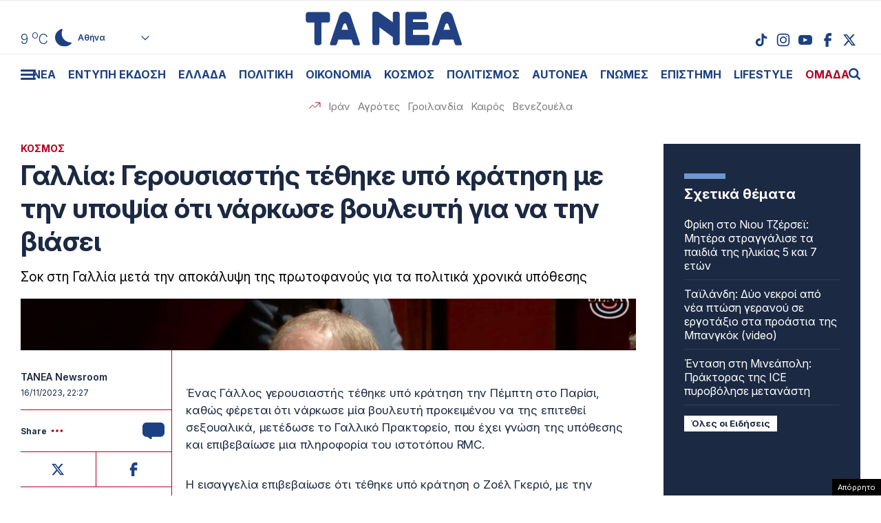

--- FILE ---
content_type: text/html; charset=UTF-8
request_url: https://www.tanea.gr/wp-content/themes/whsk_taneagr/weather_api.php
body_size: 453
content:
{"time":"202601150634","exp_time":"202601150934","cities":[{"cityName":"\u0391\u03b8\u03ae\u03bd\u03b1","cityCode":"Athens,GR","cityslug":"athensgr"},{"cityName":"\u0398\u03b5\u03c3\u03c3\u03b1\u03bb\u03bf\u03bd\u03af\u03ba\u03b7","cityCode":"Thessaloniki,GR","cityslug":"thessalonikigr"},{"cityName":"\u03a0\u03ac\u03c4\u03c1\u03b1","cityCode":"P\u00e1trai,GR","cityslug":"patragr"},{"cityName":"\u03a3\u03c0\u03ac\u03c1\u03c4\u03b7","cityCode":"Sparti,GR","cityslug":"spartigr"},{"cityName":"\u0399\u03c9\u03ac\u03bd\u03bd\u03b9\u03bd\u03b1","cityCode":"Ioannina,GR","cityslug":"ioanninagr"},{"cityName":"\u0397\u03c1\u03ac\u03ba\u03bb\u03b5\u03b9\u03bf","cityCode":"Heraklion,GR","cityslug":"herakliongr"},{"cityName":"\u039b\u03ac\u03c1\u03b9\u03c3\u03b1","cityCode":"Larissa,GR","cityslug":"larissagr"},{"cityName":"\u0392\u03cc\u03bb\u03bf\u03c2","cityCode":"Volos,GR","cityslug":"volosgr"},{"cityName":"\u039a\u03b1\u03b2\u03ac\u03bb\u03b1","cityCode":"Kavala,GR","cityslug":"kavalagr"},{"cityName":"\u0391\u03bb\u03b5\u03be\u03b1\u03bd\u03b4\u03c1\u03bf\u03cd\u03c0\u03bf\u03bb\u03b7","cityCode":"Alexandroupoli,GR","cityslug":"alexandroupoligr"},{"cityName":"\u03a3\u03ad\u03c1\u03c1\u03b5\u03c2","cityCode":"Serres,GR","cityslug":"serresgr"},{"cityName":"\u039a\u03b1\u03bb\u03b1\u03bc\u03ac\u03c4\u03b1","cityCode":"Kalamata,GR","cityslug":"kalamatagr"},{"cityName":"\u03a1\u03cc\u03b4\u03bf\u03c2","cityCode":"Rhodes,GR","cityslug":"rhodesgr"}],"weather":{"athensgr":{"temp_num":9,"temp_min":7,"temp_max":10,"temp_ico":"\/wp-content\/themes\/whsk_taneagr\/common\/imgs\/weather\/01n.svg"},"thessalonikigr":{"temp_num":5,"temp_min":4,"temp_max":7,"temp_ico":"\/wp-content\/themes\/whsk_taneagr\/common\/imgs\/weather\/01n.svg"},"patragr":{"temp_num":12,"temp_min":7,"temp_max":12,"temp_ico":"\/wp-content\/themes\/whsk_taneagr\/common\/imgs\/weather\/01n.svg"},"spartigr":{"temp_num":9,"temp_min":9,"temp_max":9,"temp_ico":"\/wp-content\/themes\/whsk_taneagr\/common\/imgs\/weather\/01n.svg"},"ioanninagr":{"temp_num":-1,"temp_min":-1,"temp_max":-1,"temp_ico":"\/wp-content\/themes\/whsk_taneagr\/common\/imgs\/weather\/01n.svg"},"herakliongr":{"temp_num":8,"temp_min":6,"temp_max":8,"temp_ico":"\/wp-content\/themes\/whsk_taneagr\/common\/imgs\/weather\/02n.svg"},"larissagr":{"temp_num":-1,"temp_min":-1,"temp_max":-1,"temp_ico":"\/wp-content\/themes\/whsk_taneagr\/common\/imgs\/weather\/01n.svg"},"volosgr":{"temp_num":5,"temp_min":3,"temp_max":5,"temp_ico":"\/wp-content\/themes\/whsk_taneagr\/common\/imgs\/weather\/01n.svg"},"kavalagr":{"temp_num":5,"temp_min":-1,"temp_max":5,"temp_ico":"\/wp-content\/themes\/whsk_taneagr\/common\/imgs\/weather\/02n.svg"},"alexandroupoligr":{"temp_num":2,"temp_min":2,"temp_max":2,"temp_ico":"\/wp-content\/themes\/whsk_taneagr\/common\/imgs\/weather\/02n.svg"},"serresgr":{"temp_num":1,"temp_min":1,"temp_max":1,"temp_ico":"\/wp-content\/themes\/whsk_taneagr\/common\/imgs\/weather\/01n.svg"},"kalamatagr":{"temp_num":11,"temp_min":4,"temp_max":11,"temp_ico":"\/wp-content\/themes\/whsk_taneagr\/common\/imgs\/weather\/50n.svg"},"rhodesgr":{"temp_num":13,"temp_min":9,"temp_max":13,"temp_ico":"\/wp-content\/themes\/whsk_taneagr\/common\/imgs\/weather\/01n.svg"}}}

--- FILE ---
content_type: text/html; charset=utf-8
request_url: https://www.google.com/recaptcha/api2/anchor?ar=1&k=6LcvzzYUAAAAAM-7hY26OIp59EBA_BXz9lwgr1cY&co=aHR0cHM6Ly93d3cudGFuZWEuZ3I6NDQz&hl=en&v=9TiwnJFHeuIw_s0wSd3fiKfN&size=invisible&anchor-ms=20000&execute-ms=30000&cb=n8dqklaodtu
body_size: 48959
content:
<!DOCTYPE HTML><html dir="ltr" lang="en"><head><meta http-equiv="Content-Type" content="text/html; charset=UTF-8">
<meta http-equiv="X-UA-Compatible" content="IE=edge">
<title>reCAPTCHA</title>
<style type="text/css">
/* cyrillic-ext */
@font-face {
  font-family: 'Roboto';
  font-style: normal;
  font-weight: 400;
  font-stretch: 100%;
  src: url(//fonts.gstatic.com/s/roboto/v48/KFO7CnqEu92Fr1ME7kSn66aGLdTylUAMa3GUBHMdazTgWw.woff2) format('woff2');
  unicode-range: U+0460-052F, U+1C80-1C8A, U+20B4, U+2DE0-2DFF, U+A640-A69F, U+FE2E-FE2F;
}
/* cyrillic */
@font-face {
  font-family: 'Roboto';
  font-style: normal;
  font-weight: 400;
  font-stretch: 100%;
  src: url(//fonts.gstatic.com/s/roboto/v48/KFO7CnqEu92Fr1ME7kSn66aGLdTylUAMa3iUBHMdazTgWw.woff2) format('woff2');
  unicode-range: U+0301, U+0400-045F, U+0490-0491, U+04B0-04B1, U+2116;
}
/* greek-ext */
@font-face {
  font-family: 'Roboto';
  font-style: normal;
  font-weight: 400;
  font-stretch: 100%;
  src: url(//fonts.gstatic.com/s/roboto/v48/KFO7CnqEu92Fr1ME7kSn66aGLdTylUAMa3CUBHMdazTgWw.woff2) format('woff2');
  unicode-range: U+1F00-1FFF;
}
/* greek */
@font-face {
  font-family: 'Roboto';
  font-style: normal;
  font-weight: 400;
  font-stretch: 100%;
  src: url(//fonts.gstatic.com/s/roboto/v48/KFO7CnqEu92Fr1ME7kSn66aGLdTylUAMa3-UBHMdazTgWw.woff2) format('woff2');
  unicode-range: U+0370-0377, U+037A-037F, U+0384-038A, U+038C, U+038E-03A1, U+03A3-03FF;
}
/* math */
@font-face {
  font-family: 'Roboto';
  font-style: normal;
  font-weight: 400;
  font-stretch: 100%;
  src: url(//fonts.gstatic.com/s/roboto/v48/KFO7CnqEu92Fr1ME7kSn66aGLdTylUAMawCUBHMdazTgWw.woff2) format('woff2');
  unicode-range: U+0302-0303, U+0305, U+0307-0308, U+0310, U+0312, U+0315, U+031A, U+0326-0327, U+032C, U+032F-0330, U+0332-0333, U+0338, U+033A, U+0346, U+034D, U+0391-03A1, U+03A3-03A9, U+03B1-03C9, U+03D1, U+03D5-03D6, U+03F0-03F1, U+03F4-03F5, U+2016-2017, U+2034-2038, U+203C, U+2040, U+2043, U+2047, U+2050, U+2057, U+205F, U+2070-2071, U+2074-208E, U+2090-209C, U+20D0-20DC, U+20E1, U+20E5-20EF, U+2100-2112, U+2114-2115, U+2117-2121, U+2123-214F, U+2190, U+2192, U+2194-21AE, U+21B0-21E5, U+21F1-21F2, U+21F4-2211, U+2213-2214, U+2216-22FF, U+2308-230B, U+2310, U+2319, U+231C-2321, U+2336-237A, U+237C, U+2395, U+239B-23B7, U+23D0, U+23DC-23E1, U+2474-2475, U+25AF, U+25B3, U+25B7, U+25BD, U+25C1, U+25CA, U+25CC, U+25FB, U+266D-266F, U+27C0-27FF, U+2900-2AFF, U+2B0E-2B11, U+2B30-2B4C, U+2BFE, U+3030, U+FF5B, U+FF5D, U+1D400-1D7FF, U+1EE00-1EEFF;
}
/* symbols */
@font-face {
  font-family: 'Roboto';
  font-style: normal;
  font-weight: 400;
  font-stretch: 100%;
  src: url(//fonts.gstatic.com/s/roboto/v48/KFO7CnqEu92Fr1ME7kSn66aGLdTylUAMaxKUBHMdazTgWw.woff2) format('woff2');
  unicode-range: U+0001-000C, U+000E-001F, U+007F-009F, U+20DD-20E0, U+20E2-20E4, U+2150-218F, U+2190, U+2192, U+2194-2199, U+21AF, U+21E6-21F0, U+21F3, U+2218-2219, U+2299, U+22C4-22C6, U+2300-243F, U+2440-244A, U+2460-24FF, U+25A0-27BF, U+2800-28FF, U+2921-2922, U+2981, U+29BF, U+29EB, U+2B00-2BFF, U+4DC0-4DFF, U+FFF9-FFFB, U+10140-1018E, U+10190-1019C, U+101A0, U+101D0-101FD, U+102E0-102FB, U+10E60-10E7E, U+1D2C0-1D2D3, U+1D2E0-1D37F, U+1F000-1F0FF, U+1F100-1F1AD, U+1F1E6-1F1FF, U+1F30D-1F30F, U+1F315, U+1F31C, U+1F31E, U+1F320-1F32C, U+1F336, U+1F378, U+1F37D, U+1F382, U+1F393-1F39F, U+1F3A7-1F3A8, U+1F3AC-1F3AF, U+1F3C2, U+1F3C4-1F3C6, U+1F3CA-1F3CE, U+1F3D4-1F3E0, U+1F3ED, U+1F3F1-1F3F3, U+1F3F5-1F3F7, U+1F408, U+1F415, U+1F41F, U+1F426, U+1F43F, U+1F441-1F442, U+1F444, U+1F446-1F449, U+1F44C-1F44E, U+1F453, U+1F46A, U+1F47D, U+1F4A3, U+1F4B0, U+1F4B3, U+1F4B9, U+1F4BB, U+1F4BF, U+1F4C8-1F4CB, U+1F4D6, U+1F4DA, U+1F4DF, U+1F4E3-1F4E6, U+1F4EA-1F4ED, U+1F4F7, U+1F4F9-1F4FB, U+1F4FD-1F4FE, U+1F503, U+1F507-1F50B, U+1F50D, U+1F512-1F513, U+1F53E-1F54A, U+1F54F-1F5FA, U+1F610, U+1F650-1F67F, U+1F687, U+1F68D, U+1F691, U+1F694, U+1F698, U+1F6AD, U+1F6B2, U+1F6B9-1F6BA, U+1F6BC, U+1F6C6-1F6CF, U+1F6D3-1F6D7, U+1F6E0-1F6EA, U+1F6F0-1F6F3, U+1F6F7-1F6FC, U+1F700-1F7FF, U+1F800-1F80B, U+1F810-1F847, U+1F850-1F859, U+1F860-1F887, U+1F890-1F8AD, U+1F8B0-1F8BB, U+1F8C0-1F8C1, U+1F900-1F90B, U+1F93B, U+1F946, U+1F984, U+1F996, U+1F9E9, U+1FA00-1FA6F, U+1FA70-1FA7C, U+1FA80-1FA89, U+1FA8F-1FAC6, U+1FACE-1FADC, U+1FADF-1FAE9, U+1FAF0-1FAF8, U+1FB00-1FBFF;
}
/* vietnamese */
@font-face {
  font-family: 'Roboto';
  font-style: normal;
  font-weight: 400;
  font-stretch: 100%;
  src: url(//fonts.gstatic.com/s/roboto/v48/KFO7CnqEu92Fr1ME7kSn66aGLdTylUAMa3OUBHMdazTgWw.woff2) format('woff2');
  unicode-range: U+0102-0103, U+0110-0111, U+0128-0129, U+0168-0169, U+01A0-01A1, U+01AF-01B0, U+0300-0301, U+0303-0304, U+0308-0309, U+0323, U+0329, U+1EA0-1EF9, U+20AB;
}
/* latin-ext */
@font-face {
  font-family: 'Roboto';
  font-style: normal;
  font-weight: 400;
  font-stretch: 100%;
  src: url(//fonts.gstatic.com/s/roboto/v48/KFO7CnqEu92Fr1ME7kSn66aGLdTylUAMa3KUBHMdazTgWw.woff2) format('woff2');
  unicode-range: U+0100-02BA, U+02BD-02C5, U+02C7-02CC, U+02CE-02D7, U+02DD-02FF, U+0304, U+0308, U+0329, U+1D00-1DBF, U+1E00-1E9F, U+1EF2-1EFF, U+2020, U+20A0-20AB, U+20AD-20C0, U+2113, U+2C60-2C7F, U+A720-A7FF;
}
/* latin */
@font-face {
  font-family: 'Roboto';
  font-style: normal;
  font-weight: 400;
  font-stretch: 100%;
  src: url(//fonts.gstatic.com/s/roboto/v48/KFO7CnqEu92Fr1ME7kSn66aGLdTylUAMa3yUBHMdazQ.woff2) format('woff2');
  unicode-range: U+0000-00FF, U+0131, U+0152-0153, U+02BB-02BC, U+02C6, U+02DA, U+02DC, U+0304, U+0308, U+0329, U+2000-206F, U+20AC, U+2122, U+2191, U+2193, U+2212, U+2215, U+FEFF, U+FFFD;
}
/* cyrillic-ext */
@font-face {
  font-family: 'Roboto';
  font-style: normal;
  font-weight: 500;
  font-stretch: 100%;
  src: url(//fonts.gstatic.com/s/roboto/v48/KFO7CnqEu92Fr1ME7kSn66aGLdTylUAMa3GUBHMdazTgWw.woff2) format('woff2');
  unicode-range: U+0460-052F, U+1C80-1C8A, U+20B4, U+2DE0-2DFF, U+A640-A69F, U+FE2E-FE2F;
}
/* cyrillic */
@font-face {
  font-family: 'Roboto';
  font-style: normal;
  font-weight: 500;
  font-stretch: 100%;
  src: url(//fonts.gstatic.com/s/roboto/v48/KFO7CnqEu92Fr1ME7kSn66aGLdTylUAMa3iUBHMdazTgWw.woff2) format('woff2');
  unicode-range: U+0301, U+0400-045F, U+0490-0491, U+04B0-04B1, U+2116;
}
/* greek-ext */
@font-face {
  font-family: 'Roboto';
  font-style: normal;
  font-weight: 500;
  font-stretch: 100%;
  src: url(//fonts.gstatic.com/s/roboto/v48/KFO7CnqEu92Fr1ME7kSn66aGLdTylUAMa3CUBHMdazTgWw.woff2) format('woff2');
  unicode-range: U+1F00-1FFF;
}
/* greek */
@font-face {
  font-family: 'Roboto';
  font-style: normal;
  font-weight: 500;
  font-stretch: 100%;
  src: url(//fonts.gstatic.com/s/roboto/v48/KFO7CnqEu92Fr1ME7kSn66aGLdTylUAMa3-UBHMdazTgWw.woff2) format('woff2');
  unicode-range: U+0370-0377, U+037A-037F, U+0384-038A, U+038C, U+038E-03A1, U+03A3-03FF;
}
/* math */
@font-face {
  font-family: 'Roboto';
  font-style: normal;
  font-weight: 500;
  font-stretch: 100%;
  src: url(//fonts.gstatic.com/s/roboto/v48/KFO7CnqEu92Fr1ME7kSn66aGLdTylUAMawCUBHMdazTgWw.woff2) format('woff2');
  unicode-range: U+0302-0303, U+0305, U+0307-0308, U+0310, U+0312, U+0315, U+031A, U+0326-0327, U+032C, U+032F-0330, U+0332-0333, U+0338, U+033A, U+0346, U+034D, U+0391-03A1, U+03A3-03A9, U+03B1-03C9, U+03D1, U+03D5-03D6, U+03F0-03F1, U+03F4-03F5, U+2016-2017, U+2034-2038, U+203C, U+2040, U+2043, U+2047, U+2050, U+2057, U+205F, U+2070-2071, U+2074-208E, U+2090-209C, U+20D0-20DC, U+20E1, U+20E5-20EF, U+2100-2112, U+2114-2115, U+2117-2121, U+2123-214F, U+2190, U+2192, U+2194-21AE, U+21B0-21E5, U+21F1-21F2, U+21F4-2211, U+2213-2214, U+2216-22FF, U+2308-230B, U+2310, U+2319, U+231C-2321, U+2336-237A, U+237C, U+2395, U+239B-23B7, U+23D0, U+23DC-23E1, U+2474-2475, U+25AF, U+25B3, U+25B7, U+25BD, U+25C1, U+25CA, U+25CC, U+25FB, U+266D-266F, U+27C0-27FF, U+2900-2AFF, U+2B0E-2B11, U+2B30-2B4C, U+2BFE, U+3030, U+FF5B, U+FF5D, U+1D400-1D7FF, U+1EE00-1EEFF;
}
/* symbols */
@font-face {
  font-family: 'Roboto';
  font-style: normal;
  font-weight: 500;
  font-stretch: 100%;
  src: url(//fonts.gstatic.com/s/roboto/v48/KFO7CnqEu92Fr1ME7kSn66aGLdTylUAMaxKUBHMdazTgWw.woff2) format('woff2');
  unicode-range: U+0001-000C, U+000E-001F, U+007F-009F, U+20DD-20E0, U+20E2-20E4, U+2150-218F, U+2190, U+2192, U+2194-2199, U+21AF, U+21E6-21F0, U+21F3, U+2218-2219, U+2299, U+22C4-22C6, U+2300-243F, U+2440-244A, U+2460-24FF, U+25A0-27BF, U+2800-28FF, U+2921-2922, U+2981, U+29BF, U+29EB, U+2B00-2BFF, U+4DC0-4DFF, U+FFF9-FFFB, U+10140-1018E, U+10190-1019C, U+101A0, U+101D0-101FD, U+102E0-102FB, U+10E60-10E7E, U+1D2C0-1D2D3, U+1D2E0-1D37F, U+1F000-1F0FF, U+1F100-1F1AD, U+1F1E6-1F1FF, U+1F30D-1F30F, U+1F315, U+1F31C, U+1F31E, U+1F320-1F32C, U+1F336, U+1F378, U+1F37D, U+1F382, U+1F393-1F39F, U+1F3A7-1F3A8, U+1F3AC-1F3AF, U+1F3C2, U+1F3C4-1F3C6, U+1F3CA-1F3CE, U+1F3D4-1F3E0, U+1F3ED, U+1F3F1-1F3F3, U+1F3F5-1F3F7, U+1F408, U+1F415, U+1F41F, U+1F426, U+1F43F, U+1F441-1F442, U+1F444, U+1F446-1F449, U+1F44C-1F44E, U+1F453, U+1F46A, U+1F47D, U+1F4A3, U+1F4B0, U+1F4B3, U+1F4B9, U+1F4BB, U+1F4BF, U+1F4C8-1F4CB, U+1F4D6, U+1F4DA, U+1F4DF, U+1F4E3-1F4E6, U+1F4EA-1F4ED, U+1F4F7, U+1F4F9-1F4FB, U+1F4FD-1F4FE, U+1F503, U+1F507-1F50B, U+1F50D, U+1F512-1F513, U+1F53E-1F54A, U+1F54F-1F5FA, U+1F610, U+1F650-1F67F, U+1F687, U+1F68D, U+1F691, U+1F694, U+1F698, U+1F6AD, U+1F6B2, U+1F6B9-1F6BA, U+1F6BC, U+1F6C6-1F6CF, U+1F6D3-1F6D7, U+1F6E0-1F6EA, U+1F6F0-1F6F3, U+1F6F7-1F6FC, U+1F700-1F7FF, U+1F800-1F80B, U+1F810-1F847, U+1F850-1F859, U+1F860-1F887, U+1F890-1F8AD, U+1F8B0-1F8BB, U+1F8C0-1F8C1, U+1F900-1F90B, U+1F93B, U+1F946, U+1F984, U+1F996, U+1F9E9, U+1FA00-1FA6F, U+1FA70-1FA7C, U+1FA80-1FA89, U+1FA8F-1FAC6, U+1FACE-1FADC, U+1FADF-1FAE9, U+1FAF0-1FAF8, U+1FB00-1FBFF;
}
/* vietnamese */
@font-face {
  font-family: 'Roboto';
  font-style: normal;
  font-weight: 500;
  font-stretch: 100%;
  src: url(//fonts.gstatic.com/s/roboto/v48/KFO7CnqEu92Fr1ME7kSn66aGLdTylUAMa3OUBHMdazTgWw.woff2) format('woff2');
  unicode-range: U+0102-0103, U+0110-0111, U+0128-0129, U+0168-0169, U+01A0-01A1, U+01AF-01B0, U+0300-0301, U+0303-0304, U+0308-0309, U+0323, U+0329, U+1EA0-1EF9, U+20AB;
}
/* latin-ext */
@font-face {
  font-family: 'Roboto';
  font-style: normal;
  font-weight: 500;
  font-stretch: 100%;
  src: url(//fonts.gstatic.com/s/roboto/v48/KFO7CnqEu92Fr1ME7kSn66aGLdTylUAMa3KUBHMdazTgWw.woff2) format('woff2');
  unicode-range: U+0100-02BA, U+02BD-02C5, U+02C7-02CC, U+02CE-02D7, U+02DD-02FF, U+0304, U+0308, U+0329, U+1D00-1DBF, U+1E00-1E9F, U+1EF2-1EFF, U+2020, U+20A0-20AB, U+20AD-20C0, U+2113, U+2C60-2C7F, U+A720-A7FF;
}
/* latin */
@font-face {
  font-family: 'Roboto';
  font-style: normal;
  font-weight: 500;
  font-stretch: 100%;
  src: url(//fonts.gstatic.com/s/roboto/v48/KFO7CnqEu92Fr1ME7kSn66aGLdTylUAMa3yUBHMdazQ.woff2) format('woff2');
  unicode-range: U+0000-00FF, U+0131, U+0152-0153, U+02BB-02BC, U+02C6, U+02DA, U+02DC, U+0304, U+0308, U+0329, U+2000-206F, U+20AC, U+2122, U+2191, U+2193, U+2212, U+2215, U+FEFF, U+FFFD;
}
/* cyrillic-ext */
@font-face {
  font-family: 'Roboto';
  font-style: normal;
  font-weight: 900;
  font-stretch: 100%;
  src: url(//fonts.gstatic.com/s/roboto/v48/KFO7CnqEu92Fr1ME7kSn66aGLdTylUAMa3GUBHMdazTgWw.woff2) format('woff2');
  unicode-range: U+0460-052F, U+1C80-1C8A, U+20B4, U+2DE0-2DFF, U+A640-A69F, U+FE2E-FE2F;
}
/* cyrillic */
@font-face {
  font-family: 'Roboto';
  font-style: normal;
  font-weight: 900;
  font-stretch: 100%;
  src: url(//fonts.gstatic.com/s/roboto/v48/KFO7CnqEu92Fr1ME7kSn66aGLdTylUAMa3iUBHMdazTgWw.woff2) format('woff2');
  unicode-range: U+0301, U+0400-045F, U+0490-0491, U+04B0-04B1, U+2116;
}
/* greek-ext */
@font-face {
  font-family: 'Roboto';
  font-style: normal;
  font-weight: 900;
  font-stretch: 100%;
  src: url(//fonts.gstatic.com/s/roboto/v48/KFO7CnqEu92Fr1ME7kSn66aGLdTylUAMa3CUBHMdazTgWw.woff2) format('woff2');
  unicode-range: U+1F00-1FFF;
}
/* greek */
@font-face {
  font-family: 'Roboto';
  font-style: normal;
  font-weight: 900;
  font-stretch: 100%;
  src: url(//fonts.gstatic.com/s/roboto/v48/KFO7CnqEu92Fr1ME7kSn66aGLdTylUAMa3-UBHMdazTgWw.woff2) format('woff2');
  unicode-range: U+0370-0377, U+037A-037F, U+0384-038A, U+038C, U+038E-03A1, U+03A3-03FF;
}
/* math */
@font-face {
  font-family: 'Roboto';
  font-style: normal;
  font-weight: 900;
  font-stretch: 100%;
  src: url(//fonts.gstatic.com/s/roboto/v48/KFO7CnqEu92Fr1ME7kSn66aGLdTylUAMawCUBHMdazTgWw.woff2) format('woff2');
  unicode-range: U+0302-0303, U+0305, U+0307-0308, U+0310, U+0312, U+0315, U+031A, U+0326-0327, U+032C, U+032F-0330, U+0332-0333, U+0338, U+033A, U+0346, U+034D, U+0391-03A1, U+03A3-03A9, U+03B1-03C9, U+03D1, U+03D5-03D6, U+03F0-03F1, U+03F4-03F5, U+2016-2017, U+2034-2038, U+203C, U+2040, U+2043, U+2047, U+2050, U+2057, U+205F, U+2070-2071, U+2074-208E, U+2090-209C, U+20D0-20DC, U+20E1, U+20E5-20EF, U+2100-2112, U+2114-2115, U+2117-2121, U+2123-214F, U+2190, U+2192, U+2194-21AE, U+21B0-21E5, U+21F1-21F2, U+21F4-2211, U+2213-2214, U+2216-22FF, U+2308-230B, U+2310, U+2319, U+231C-2321, U+2336-237A, U+237C, U+2395, U+239B-23B7, U+23D0, U+23DC-23E1, U+2474-2475, U+25AF, U+25B3, U+25B7, U+25BD, U+25C1, U+25CA, U+25CC, U+25FB, U+266D-266F, U+27C0-27FF, U+2900-2AFF, U+2B0E-2B11, U+2B30-2B4C, U+2BFE, U+3030, U+FF5B, U+FF5D, U+1D400-1D7FF, U+1EE00-1EEFF;
}
/* symbols */
@font-face {
  font-family: 'Roboto';
  font-style: normal;
  font-weight: 900;
  font-stretch: 100%;
  src: url(//fonts.gstatic.com/s/roboto/v48/KFO7CnqEu92Fr1ME7kSn66aGLdTylUAMaxKUBHMdazTgWw.woff2) format('woff2');
  unicode-range: U+0001-000C, U+000E-001F, U+007F-009F, U+20DD-20E0, U+20E2-20E4, U+2150-218F, U+2190, U+2192, U+2194-2199, U+21AF, U+21E6-21F0, U+21F3, U+2218-2219, U+2299, U+22C4-22C6, U+2300-243F, U+2440-244A, U+2460-24FF, U+25A0-27BF, U+2800-28FF, U+2921-2922, U+2981, U+29BF, U+29EB, U+2B00-2BFF, U+4DC0-4DFF, U+FFF9-FFFB, U+10140-1018E, U+10190-1019C, U+101A0, U+101D0-101FD, U+102E0-102FB, U+10E60-10E7E, U+1D2C0-1D2D3, U+1D2E0-1D37F, U+1F000-1F0FF, U+1F100-1F1AD, U+1F1E6-1F1FF, U+1F30D-1F30F, U+1F315, U+1F31C, U+1F31E, U+1F320-1F32C, U+1F336, U+1F378, U+1F37D, U+1F382, U+1F393-1F39F, U+1F3A7-1F3A8, U+1F3AC-1F3AF, U+1F3C2, U+1F3C4-1F3C6, U+1F3CA-1F3CE, U+1F3D4-1F3E0, U+1F3ED, U+1F3F1-1F3F3, U+1F3F5-1F3F7, U+1F408, U+1F415, U+1F41F, U+1F426, U+1F43F, U+1F441-1F442, U+1F444, U+1F446-1F449, U+1F44C-1F44E, U+1F453, U+1F46A, U+1F47D, U+1F4A3, U+1F4B0, U+1F4B3, U+1F4B9, U+1F4BB, U+1F4BF, U+1F4C8-1F4CB, U+1F4D6, U+1F4DA, U+1F4DF, U+1F4E3-1F4E6, U+1F4EA-1F4ED, U+1F4F7, U+1F4F9-1F4FB, U+1F4FD-1F4FE, U+1F503, U+1F507-1F50B, U+1F50D, U+1F512-1F513, U+1F53E-1F54A, U+1F54F-1F5FA, U+1F610, U+1F650-1F67F, U+1F687, U+1F68D, U+1F691, U+1F694, U+1F698, U+1F6AD, U+1F6B2, U+1F6B9-1F6BA, U+1F6BC, U+1F6C6-1F6CF, U+1F6D3-1F6D7, U+1F6E0-1F6EA, U+1F6F0-1F6F3, U+1F6F7-1F6FC, U+1F700-1F7FF, U+1F800-1F80B, U+1F810-1F847, U+1F850-1F859, U+1F860-1F887, U+1F890-1F8AD, U+1F8B0-1F8BB, U+1F8C0-1F8C1, U+1F900-1F90B, U+1F93B, U+1F946, U+1F984, U+1F996, U+1F9E9, U+1FA00-1FA6F, U+1FA70-1FA7C, U+1FA80-1FA89, U+1FA8F-1FAC6, U+1FACE-1FADC, U+1FADF-1FAE9, U+1FAF0-1FAF8, U+1FB00-1FBFF;
}
/* vietnamese */
@font-face {
  font-family: 'Roboto';
  font-style: normal;
  font-weight: 900;
  font-stretch: 100%;
  src: url(//fonts.gstatic.com/s/roboto/v48/KFO7CnqEu92Fr1ME7kSn66aGLdTylUAMa3OUBHMdazTgWw.woff2) format('woff2');
  unicode-range: U+0102-0103, U+0110-0111, U+0128-0129, U+0168-0169, U+01A0-01A1, U+01AF-01B0, U+0300-0301, U+0303-0304, U+0308-0309, U+0323, U+0329, U+1EA0-1EF9, U+20AB;
}
/* latin-ext */
@font-face {
  font-family: 'Roboto';
  font-style: normal;
  font-weight: 900;
  font-stretch: 100%;
  src: url(//fonts.gstatic.com/s/roboto/v48/KFO7CnqEu92Fr1ME7kSn66aGLdTylUAMa3KUBHMdazTgWw.woff2) format('woff2');
  unicode-range: U+0100-02BA, U+02BD-02C5, U+02C7-02CC, U+02CE-02D7, U+02DD-02FF, U+0304, U+0308, U+0329, U+1D00-1DBF, U+1E00-1E9F, U+1EF2-1EFF, U+2020, U+20A0-20AB, U+20AD-20C0, U+2113, U+2C60-2C7F, U+A720-A7FF;
}
/* latin */
@font-face {
  font-family: 'Roboto';
  font-style: normal;
  font-weight: 900;
  font-stretch: 100%;
  src: url(//fonts.gstatic.com/s/roboto/v48/KFO7CnqEu92Fr1ME7kSn66aGLdTylUAMa3yUBHMdazQ.woff2) format('woff2');
  unicode-range: U+0000-00FF, U+0131, U+0152-0153, U+02BB-02BC, U+02C6, U+02DA, U+02DC, U+0304, U+0308, U+0329, U+2000-206F, U+20AC, U+2122, U+2191, U+2193, U+2212, U+2215, U+FEFF, U+FFFD;
}

</style>
<link rel="stylesheet" type="text/css" href="https://www.gstatic.com/recaptcha/releases/9TiwnJFHeuIw_s0wSd3fiKfN/styles__ltr.css">
<script nonce="IBoivd-2F1f1igHkNwdMbQ" type="text/javascript">window['__recaptcha_api'] = 'https://www.google.com/recaptcha/api2/';</script>
<script type="text/javascript" src="https://www.gstatic.com/recaptcha/releases/9TiwnJFHeuIw_s0wSd3fiKfN/recaptcha__en.js" nonce="IBoivd-2F1f1igHkNwdMbQ">
      
    </script></head>
<body><div id="rc-anchor-alert" class="rc-anchor-alert"></div>
<input type="hidden" id="recaptcha-token" value="[base64]">
<script type="text/javascript" nonce="IBoivd-2F1f1igHkNwdMbQ">
      recaptcha.anchor.Main.init("[\x22ainput\x22,[\x22bgdata\x22,\x22\x22,\[base64]/[base64]/bmV3IFpbdF0obVswXSk6Sz09Mj9uZXcgWlt0XShtWzBdLG1bMV0pOks9PTM/bmV3IFpbdF0obVswXSxtWzFdLG1bMl0pOks9PTQ/[base64]/[base64]/[base64]/[base64]/[base64]/[base64]/[base64]/[base64]/[base64]/[base64]/[base64]/[base64]/[base64]/[base64]\\u003d\\u003d\x22,\[base64]\\u003d\\u003d\x22,\x22eBVAw44DwpPDlMO0wp5KT08kw7UNSE7Dg8KuVz0peFlodFZtbzBpwrFLwojCsgYMw6QSw48nwr0ew7Yuw5Mkwq8Fw43DsATCviNWw7rDumlVAyAgQnQCwpt9P3kNS2fCocO9w7/[base64]/TRLDuiDCtnEUUmEFTMOSw5HDkMKnc8K6w6YvA8K5CMK9wrAUwpgRbMKHw70Qwo7Cr0oyUUEwwqHCvUnDg8K0NUzCnsKwwrE7wq3Ctw/[base64]/wrpVwp3CkyXDvMKIdUVhw6lrw71GCzHDpcOnU0rClTsxwp5Cw747T8OqQhwDw5TCocK5JMK7w4Vnw5R5fwwpYjrDiUs0CsOkXyvDlsO6SMKDWWUVM8OMN8O+w5nDiBXDm8O0wrYkw7JbLGZfw7PCoCYfWcObwr4DwpLCgcK6NVU/w7jDmCxtwr7DgQZ6GUnCqX/DhMOUVkthw5DDosO+w7c4wrDDu2rCvHTCr0LDrmInLwjCl8Kkw4p/N8KNLQRIw700w4suwqjDvyUUEsOhw5vDnMK+wpzDpsKlNsKKH8OZD8ODRcK+FsKjw4PClcOhQMKyf2NQwoXCtsKxKcKtWcO1eD/DsBvCgMOMworDgcOWODJZw6TDoMOBwqlxw4XCmcOuwrnDo8KHLGvDnlXCpFzDk0LCo8KPI3DDnE8VQMOUw4gtLcOJY8Otw4sSw6/DsUPDmhATw7TCj8O+w4sXVsKMEyoQLsOcBlLCgizDnsOSSwsecMKwVicOwoVnfGHDoHsOPn/ClcOSwqI+YXzCrVvCrVLDqiITw7dbw7zDmsKcwonClsKFw6PDsUTCq8K+DXLCp8OuLcKJwrM7G8KzeMOsw4UJw5Y7IRLDmhTDhGEdc8KDIkzCmBzDl00aewVaw70Nw7twwoMfw4fDiHXDmMKqw7QTcsKGI1zChi0Zwr/[base64]/[base64]/Cs8OvL0zDsS/Cu1fCn8Oswq/DikrDtHUSwr0fAMO0AsOlw6bDhWbDrRLDomXDthVTW1Ajwq5FwqDDhCBtHcKyK8KEw5JNQ2gVwpIeK13CgQDCpsOnw4bDtMOOwqIawrwpw58Kd8KawqAxwp/Cr8Kzw6I6wqjCoMK/XsKhLcOCJMOwOBEFwrZJw6dAYMO6w5odASfDksKmY8Kgb1bClcK8wqPDiy7CkcKLw7kOwrQ1wpw0w6vCmCg4JsKGeVhgLsKjw7x4PToEw43ChRHDlCNTw7DCh2zCrG/DpW9bw79mwqrDh0xpJErCi2zCucKRw516wrlJF8Kzw5bDt3DDpcOPwqNKw4/Dq8ODw4DCmCzDnsKQw7EWbcOCdWnCj8Olw4Q9Tn1swoInbcOsw4TCjGDDqsOew7/[base64]/c8KWVMO4I3LCj8OpPcKBdxQ3YMOJwrkxw697P8OOdlIPwrfCqT0UVsK7BEXDtGfDhMK7w5vCuFVgRsK0McKtAgnDr8OxHw3Cl8O+fFvCpMKoQUrDqMKMCRTChDHDtTzDowvDmX/DhC8PwpHClsOZZ8KUw5YYw5tCwrbCrMKrF1NqAwZxwqbDp8K2w70Dwo7ClELCkDM6KnzCqMKlUCbDgcKbKFLDlcKoHEzDgw/CqcOTMT/[base64]/CkidTJHLCnsOrC8Obw7zCgWVqw6Zfw70awofCumANwoLDmMOdw5JHwoXDhcKQw7k5fMOiwqDCpTQFP8OhEMOhXF4Xw6BDRDnChcK4f8Kxwqw+Q8K2cUXDomXCrcOnwq/CnMK9wrp0fMKRUcKhwr7DlcKSw688w4LDqA7Co8O8wqIuVwhMJRsowojCr8KeYMODW8K3GjzCnnzCp8KGw70uwoYHCMOQVhR4w4LCr8KqQkVHdz7CqcOLF2bDgFFOf8KiG8KCfA4gwozDk8ONwpXCuy8qdsOVw6PCq8Kiw6ktw4JKw6wswo/CicOGB8O7FMOUwqINw58OXsK3E3Fzw6bDsQAOwqLCqDwbwqnDt17ChHQVw7DCtcO5woRWNw/Cq8Ojwok6H8OTdcKnw6YPFsOYEBEgUF3Ct8KOQcOwG8OocSNbS8O8FsOGanJKCirDksOSw5JGasOnGwpLNDcow5LCocOOCUfCmTfCqDfDmz7DocK0wrcycMOMwpvDjmnChsOVTVfDmEE+C1BKSMK7YsKRWT/DrTpZw60yFCTDvMKow67Cs8OsBy8Iw4DCtWNqTyXChMKCwqzCj8Omw5jDh8KWw7fCgcOTwqN8VU7CjMKRNVsiJsOOw48cw43DtsOOw7DDh0XDksKEwpzCkcKZw5cuOcKDNVPDgMKoZMKOTcOWw77DnTdOwqlywroqWsKwFx/DqcK3wqbCu1XDicO4wrzCvcKtbz4pw77CvMKuwpDDvVFew6p7TMKOw4QLHsKIwpFbwoEEBUBnJAHDvT9eV0lPw61Dw6/DuMKqwoPDtQpKwox5wr8SHk4pwonDocOOWsOWbMKGdsKgbTQbwotgw7HDn1fDmxrCsmljAsKYwrhxJMODwqhHwoHDg0vDrk4JwpLDusKjw5DClcOfKsOyworDqMKjwpBaWcKaTjBqw7XCn8OzwovCvitUHRN+DcKxeWDCi8KuUSDDjsOowrXDv8K/w7XCrsObVcOAw5XDsMO8ZMK2eMKNwoEgUVnDpU1fbsKBw7zDqsOte8OieMKjw7ohDkXChhnDnCtgJw5wbCdzJ382wq4Dw44FwqHClsKyJMKfw43Con9tAFZ0dsK/SAjDo8KGw4HDvMKzV3zCjcO3Nl3Dp8KHHCvDmDxvwoLDtVU5wpLDnzVBYD3DlsOhdlIgaSNWwo/DpGdwNQQEwrN3L8O1wpMDdcKtwqUSwpx7AcOLw5HDmXgmw4TDsWTCt8KzdDzDr8OjWMODQMKYw5vDisKKMkMzw5LDhjpqG8KIwpI0aiTDlBcLw5gQN0lkw4HCq250wqrDrcOAdMOrwobCvS7Dv1p/w4PDkgxodnx7JUPDlhJ/C8O0XATDj8K6wqd6Y2tCwrMHw6QyOVbCtsKJZH1sMVcawoHDqMOSTRnChn/Cp0A4T8KVdMKrwp9twqjCisOMw7HCocO3w70uEcKqwr9hHsKjw4nDtFrCqMOmw6DCrCF3wrDCs07Dp3fCiMKWUXzCsmZrw4fCvSEnw6rDlcK2w4PDuDPCocOXw5R7wqzDhFLCqMKkEgEHw5/DqGvDhsKGZsOQfMOBaE/CrXtgK8OIVsO4WxjCrMKdwpJNBHfCrV93fsOEw7TDusKpQsO9ZsOiIMKpw7jCoFXDjiTDvcKvKsO5wo17woTDvhBma2/DoRvDoENfUkxkwoLDnWzCvcOnKhrCncKlfMOHQcKjdm7CqsKqwqDCqMO2DD3DlFTDs3JLwpnCosKKw4fChcKxwr4scgfCvcKMw6hzNMO/w5fDjw7DgsOtwprDgWpvR8OLw5AQDsKhwr7CkXp2JQjDlmAFw5PDg8K8w7kHfBLCmhx5w6LDoEIGP1jDp2ZwbsOBwqZmFsO0RgJIw7/CpcKFw5bDhcOBw5nDrW3DlsOXw6nCmUfDn8OZw4/CsMKhw4l6NibDiMKiw5TDp8OqBhkaF07DkMKew6cSK8K3IsOcw5gWSsKrw5I/woDCi8OUwozDh8OHwpjCkGTDniLCswLDkcOzT8KxSMOLbMKiwp/Du8KUNnvCqh5vwq0Cwrojw5jCpcK+wrZxwrTCj3QucWYEwoA/w5DDlxbCuEF7wrTCsB5XEmHDlzFywqzCt3TDtcOVWiVMQ8Oiw4nCjcK+w6MLHMKvw4TCsD/CkwvDpW45w5dLT3Ehw6ZJwpgawp4PGsKyTDPDs8KCaVTDsTDClCbDhMOnQS5ow5HCosOibhzDpMKEc8Kzwr0ncMOYw7sWRX0hdA8Mw5LCtsOrfMO7wrbDk8O7Z8O+w6xMDcO4DlXCgW/Dm0PCucK4wqTCqAoiwotnDcK6C8O5HsODMsKaRjnDssKKw5UcHU3DnS1ywqrCrBN+w7UZS3hVw7s2w5Vew5DCgcKDZ8KyYDAQw7IWF8KnwpnCtMOKQ13CmUk7w5M7w6XDn8OPBXLDlsK8V0vCs8KgwqzDs8K+w6fClcKnesOyBGHDgMKNN8K1wqQ4Zj/CisOlw457JcKSwqnDkEI5FcOLUsKFwpTCj8K7ERnCrcKUAMKKw4vDiyzCvETDqsO0DyFFwr7CssOPOzsdw7I2wrYnLsKZwqQMLsOSwq3DgznDmgYHEMKaw7nCgCFPw4HCgS9+w5UWw4Uaw5MICnLDkD/Cn2jDl8OnNcO2HcKSw77CkcKJwp0VwofCvsK4PcKKw7YEw6APfHELCiIWwqfCkMK6HA/[base64]/[base64]/DicKRwqfCuEsYw6fCs2R7L8O/[base64]/[base64]/[base64]/w5/DrjlnNsOZwrTDpENOw6ZOJ8OGQl/Dk2/CgMOmw5sAw5PDqMKUw7jCmsKgUy3Dl8K6wq9KFMOlw6XChCAXwphLF0Egw49Hw5XDqcKocxE/wpV1w67DkMOHRsObw7Ehw5UmL8OIwoF7woDDnTpWDTBQwrA7w7PDk8K/wqPCk2wowqVtw4/[base64]/CggDCvsKLw6/CtB/DrcO9w6zDmsO/w7Zhw5spOcOzbw3Cq8KCwp/Cg0jCp8Ocw7nDnikDIsOPw4/[base64]/CgMO/w44kOsO2PDTCm8OAdEcWwrxTdzDDkMK/w7TCj8OLw6w+KcKVZjV2wrs1wol7wobDi2IFKMOlw7jDpsOtw4DCvMKQwoHDhyo+wpvCj8Ozw5p7CcK7wqw7w7vCsnrDncKew5DCt2Ufwq9GwoHCkjjCrsK+woBJdsOawp/[base64]/[base64]/Dg8OkwqzDsMK6wqIIwppEKiBWVMO8wovDkgsbw63DgcKnQ8K5w6/[base64]/DqUpCJUZ8w4tCI8Kzw4ddwoJ2wqXDh8K0d8KZBTzCkHnDil/Cu8O0ZlpMw4/CpMOXd2nDn3EmwpjCjsKhw4bDhF8fwrgZUTPCvcONwpMAwoRuwqhmwqfCnwnCvcOeQjvDj24FGy3DqcOyw7TCh8KDe3ljw5bDjsOvwr1sw6Ejw4wdFBzDvRrDgMKjw6XDkMK4w75ww67CuwHDuT1NwqfDh8KDeWA/w60Ow7vDjnglKMKdDsOrecKQV8OEwpbCqSPDi8OjwqHDg38YasKpIMOCRnTDkD8sOMOPWMOgwqPDnkNbfS/[base64]/Cu1gfwrPCu8K9wpXDnGHDmXzDuD/Cm3xAw7HCgRYeP8KsVx/[base64]/DlyjDuRzCuMKLw7jCvsKVb8OfwozDknx4wrADwp5BwrV8ZMOHw7h2EUJUJwbCi0HCiMOYw5rCqkPDgMOVOnbDusKZw7DCqcOIw7rClMKHwqsYwp45w68WTD5Rw7wmwpkMwoHDli/Cq04SIDEuwqPDlixrw5XDocOlw5nDpC8hZMK1w7dTw4/CjMObOsOCMFnDjAnDoUXDqRoDw5wewqXDrAAdZ8OtKcO4UcKfw6cIHHxSbBvDl8ORHjkFwo/Dg3/CkhvDjMOWZ8K1wq9wwrp2w5Yjw4bCkH7CtR9JOCgYSiDChifDsALDjgRpHcOJwpVww6XCil/[base64]/CmsO+F8KYGBRASyLDtsOdwo0JEsKrwo8gBMKWw6ZPQ8O1OMOAbcOZCMKkwrjDpwbDv8OXdEZwbcOvw4l/wr3Cm1R0Z8Ktwp0OHzPChiYBFBsJYR7DucKgwqbCqmXCh8KHw6FGw54ewop3McONwp8sw5wVw4HDvmNUB8KYw7g8w7Uywq3CsGEWMWTCn8KsU2k3w6HCssOqwrjClHLDi8OANGBcCEw1wr8Uwp3DogjCp3llw6NOby/CtMONS8K1WMKkwr/DgcKvwqzCpBjDlFwfw5rDhMK3wqcEOsKxKRXCmsO4FQPCpjkBwqlMwqwXWhXCu2Yhw5TClsK3w7wtw5E9w7jCtgEyGsKnwrQcw5h7woQIKx/CghrCqSxAw4jCrsKUw4jCnGU0wrNjGz/DqyjClsKocMOww4TDhRPCs8O3wpgmwrQDwrJBJFfCvHMRMsKRwrE0UWfDlMKTwqdZw58NPMKtWMKjHE1twptAw6thw7kIw4l+wpYjw67DnsK1CsOkfMOmwo0nZsKkQcKdwpojwr/Cu8O+w5TDt23DqsKgPhBbf8OswrTDhsO0H8OpwpjCgTQRw6Y2w41Gw5jDtXDDo8OTa8O1eMK1fcOFHsOGFsO9w7HCgVDDocKNw67CkWXCkXXCjh/[base64]/wprCscKLwpjCtA3ClcKabsKwGMKOdsOZwpswJ8OswqILw7NNw6Y4Zm7DgMKxTcOQASHDhMKWw57CuXYxwoQDNnMkwpDDgD7DvcK6w5wZwodTP1fChcORSMOeVQ4qFcOOw6jCgWLDuHDCh8KYUcKZw4xmw5DCijoqwr0swofDo8K/SQw5w5NhacKIK8OpGhpMwrXDqMOYJQ4swp3ChlIUwoFgEsKvw50PwrlIw4wtCsKYw6kLw44TRjRFR8KBwokxw4nCglcOaGrDuCJWwr3Cv8Ogw6k4w53Cp1xwSsO/ScKbdgkUwr8jw7HDoMOuA8OCwooIw7gsacKmw7spaQ17esKOcsOJw4jDhsK0I8OVcjrDsCp/GHw6X3NUwrrCocOgT8KHO8O1woTCtxrCnH3Cshx/woNNw5PDpW0tZA5sfMOReD89w7/ColzCu8Ktw4hYwrHDmsKYwovCo8OWw7QGwq3Ds1FOw6XCn8K+w4jClMO0w6TCsR4qwoY0w6jCk8OSwrnDu2rCvsO6wqRnOiIfGHvCrF9yfh/DmArDtU5vbMKGwqHDnjbCi1NmJMKdw4JnCsKEWCbDqMKYwoNdDsOiAijCj8OiwrvDrMKWwojDlSLCnl0+aFUow7TDn8O6CMKPQWVxCsOuw4FQw5zCkMORwo7DjMKIwrHDjsKxIGHChEQjwoRXw7zDt8OcZF/[base64]/w7bDuwxzw6Qhey4ySMOmwoIMLMKHG11SwoDDn8K9wrUewqwsw6EIUsOHw7bCmMO2P8OdIE13wqfCg8ORw7XDvVvDqBPDncOEacOpMm8qw6/CnsKdwqQFOFlWwp/DiFLClsO6ecOlwo1dRDzDnz3CsXkTwo5UGSthw6NLw4zDvMKYP3HCs1jCpcOPTzHCuQzDocOJwoh/w5TDk8OpFmzDshdpPjjDicOGwrfDu8OfwqtcUsK7SMKSwphtAzcwIsKXwp0lwoZnM2t+LmkPW8OWw78acSFVUDLCiMObIcO+wqnDm1/DhMKFQ2fCqFTCuC98NMOewrwGw47Cp8OFwoRvw755w5IcLTghAW0iCHfCicOlYMKNXnALUMOjw74PBcOpw5o/S8KRXCl2wpFgM8OrwrHDtcOZbhlXwpRFw53DnkjCucKSwp9COwfDpcOgw6TCinBINcKyw7PDiGPDt8Odw4wgw6oOCRLCmMOmw4rDjUDCsMKnecOjQgdZwqDCiBU8Znkuwqt6wo3DlcOYwqHCvsOiwonDojDCu8Kgw7gFw5gvw4RpB8KXw67CuB3DpQ/[base64]/GsKRw7/[base64]/[base64]/DvFAOw6vDvHxxw4s/XmNrb8KsbMKnOsOowp3Ct8KqwrvChMKUAFsSw6BGEsKww7bCvXVke8OGWMOmcMO4wo3Dl8OLw7DDtWsndsKtLcKHGmMqwoHCmcOqCsKfaMKtRkYvw7bCkgAxPyAdwp3CtTLDnsKMw6DDlSnCuMOmdzjCucO/T8KDwp7Dq3R/b8O+NMOxa8KXLMOJw4DCn1/CiMKGU3suwoYwDcO0Pi4/KsKWcMOew4TDocKrwpHCncOsFcKHAxJYw73CscKHw6xpw4vDlkTCt8OPwrXCg1bCkRvDilNww5HCsUdWw5TCqg7DuTFmw63DlDjDhMKSd1rCg8OfwoNiasKRGFs0WMKww6Jjw4/[base64]/DjWfClMKEUkvDoMKdXxFaw6QQwoVbwqlFwpnDiHoWw7rDiD/[base64]/DuwENw6LDuXzCs8KhwrIiw5/[base64]/CpCJ0w4YuNQ/ClMKUw4xECsKrekprwrd4dMO5wozCqkQWwr/ChjnDn8Odw68YHT3ClsK/wr5nTBXDscKXAsOwQsKyw4YCw5RgdSnDpMK4E8OiBMK1b07Dmw4tw5jCtsKHNEDDujnDkAtkwqjCkXAZecOCHcOMw6XCo1QBw47ClH3DhzvChUXDkgnCuXLDksOOwqcHR8OIdEfDnmvCjMO5W8KOYjjDpxnCuSDDrz/CsMOyKTtYwrFbw6zCv8Kow6nDqFDChsO7w6nClcOHeDTDpHbDocOwfcKMScORfsKKYMKMw4jCrMO5wo5DWnHDrD3DvsOdEcKVwrrCgMKJK1UjQsK9w6FIbws9woJ4Jk7ChcOnOcKewocSVcKAw6IwwonDt8KVw7jDucOlwr/CrsOVFEzCuX8QwqbDlD7CuFnCjMO4JcKRw4ZWCsKxw4ExWsKQw5FvUnUTw7Fvw7HDksKkw6PDtsOIWx0vS8ONwrnCvGPCjcOXRMKgwrvCs8O5w6vCtBvDu8OjwqRADMOLQnw8OsOcAHDDuHw6fcOTNMKpwrBKM8OYwpzCjhUNI0YZw7QyworDn8O9wo/CsMKkaTVQasKsw7slwqfCpnh/VMKvwrHCmcOeARN0GMO8w4dywpnCnMKLckvCuVHCkcKcw4J0w7LDssK/dcK/[base64]/CmmpADcKwVnNvwrXCg8Kjw47CmkZpwrUdwrnDmlbCrA3CjcOgwqbCvQ1ATMKUw6LCuyHCnTsTw4Yhw6HDn8OJJx5Hw4Mswq3DtMOjw79EJm7DlsOLP8OmMsOOBmQHESg7MMO6w54bIAzCjcKuY8KFS8K3wqDCnMOYwqRvKMOMCMKZHlJNbMK/[base64]/DhhtXw4J6MG5hYBAJw5gCw43ClktsMcKBw4x0UcK0w4DCosOVwoDCrglCwod3w6sSw5QxUz7Dl3YWOcKtw4/DnUnDhkZ7JEPCi8OBOMO4w57Dq3DCplRmw6ITw7zCjxXDh17DgcOUNsKjw4loDB7Cs8ONF8KaMMKHXsObSsO7HMKzwqfCiQBqwolxXVdhwqh7wp0AFnY7IsKvHsO0w6rDtsKZAHHCmhRncG/DiDvCvHrDusKFJsK5WkHCmSZuYcOLwo/Dn8KMwqM0f3NYwr8MUSXCgU5Jwp9Kw7N8wqDCsXjDiMOXwojDlFnCv0hKwo7ClsKkUMOGLUzDqMKtw6c9wojCh282aMKSOcKZwpEGw70+wrNsGcKXFmQXwr/DqcOnw4/CiEPCr8Kgw6Mmw74EX1sZwogTIk1UXsODw4LDvwDCg8KrMcKswqJoworDnBJew6jDpcKOwp5eOsOYRcKmwoVjw5LDqsK/[base64]/ClRHDoQjCrx5lw707w5nCv8OWwpXDsMKYZMOkw4HDtcOfwpDDmUBASB/[base64]/w7/DhnDDlz/DvgYkL8KqwozCkHRQS0LCksKJG8KrwqUMw4l+wrvCtsOKEWY7UXpoHcKRW8O6DMOoUMK4fC96Kh0uwoJBG8K7fsONQ8OfwpLDocOGw5QGwoHChjgSw4cow5vCvcKYRMKPC2cawqnCvksgWxIebCpjwpl+UsK0wpLDkWjCh1zCgFx7csOVGcOSw7/DksKfcCjDo8KsTUPCnsOZNsOZLhsgG8ODwo/DrcOuwrXCoXjDqMOhEMKIwrvDq8K2Y8KhEMKmw7d1DUYww7XCt3DCjsOERVnDs1TCg2AzwpnDoRRXBsKrwrzCtnvCjS1/woU/[base64]/w5ctwrZka8OjwqPCu8OUFzFzCmzDhCwNwpfDlMKew5RCeVHDjkYNw5xTecK8woLCsHdDw64vd8KRwpkZwrI7dTBBwpM2FBcdKB7CicOlw7sHw77CuGFJJsKMZsKcwp5rDgHCgj8Jw70qBMOLwolfBV3DosOMwoIuYVsZwpHCmngZDGIHwoB4csKrVMOIMCUGTcOsKn/[base64]/PsKydMOUFHU+TMKqwpjCgMOMwoDCg8KXNEvDncKpw4TChzYew7Rdwp7DjRvDi2LDssOmw5HDuFMBXXRwwpVUOTPDrmvCv2pMPHRJC8KxNsKDwqjCoUUWEBDDn8KIw6DDh2zDlMOAw5/CgB5CwpVcfsKTVwluVcKba8OGw4nDvlLCml16dUXCnsONA2lGDXtpw4zDhMOsJsOPw49aw6ALHnh6fsKEXsK9w5LDvcODEcKuwrYywojDnirDqcOWw6vDr0I/w7wawqbDhMK+LXArN8OfLMKCS8OfwrdSw7AobQnDg3EqTMKQw5wTw5rDmXbCvwzDtULCt8KLwonCl8ONbB8vacOOw6/DoMK2w6jCpcOtNlvCqErDu8OtQ8Oew4dBwofDgMOYwphSwrNbZWxUw5XCrMOzUMOtw716wqTDr1XCsUzCtsOGw6fDjsOeW8K4w6EWwpTCjMKjwr1EwqHCuxvDpj7CsWowwovCqFLCngA1SMKrSMObw7Rzw5/CgcKyY8K/C2xwesO5w6zDucOhw5bDl8Kcw7zCmMKoGcKeSiXCgmvClsOAwozCqsKmw43CsMKpUMOcw5svDUVNMnbDkMOVD8KWwpovw7Aow5/DvMKpwrQMworCmsOGTsOuw5Eywrc5CsKjSx7CvCzCvm8Zw4LCmMKVKn3ChXEfE2zCu8KWMcOdw5N1wrDDusOVYHdLP8ONZVNGEsK/TnDDpX92wp7CnjRcwo7CrEjCqnoQw6cawqfDn8Klw5DCsiB9fcKVTMOIWy9FdAPDrCjDksKzwqvDsh17w7LDvsOvJsK/H8KVQ8Kdwq7DnEXCicO5wpx2w69Pw4rCgB/[base64]/CqsOnw67CnjoMXnDDt8OVwrt1wpV4B8KbCFPDuMKtw7LDtTsmW2jDvcOIw4FyHn7CnMOiwoFzw7vDo8O2XUdiY8KTw6t0wq7Dp8OgIsKsw53Cm8KIwpd7XGJxwrHCkS3Cp8Khwq/CocK8aMOQwqjCuwx0w5nCnnMQwp/Co3cewq4lwqXDpH06wp8ew5/CqMOhfTzDt2zCqAPCjx04w5LDmhTDoDfDjWnDo8Kywo/CgV4MNcOnwonDmxVmw7bDmgXCiAjDmcKROcKvT3DCvMONw4TDiUbDlUBwwpZ3w6XDncOxEsOcVMOTSMKcwpNww7c2wqE9w7Vtw5vDg33Dv8KfwobDkMO5w4TDr8O4w7J2BCDCu391w4xdLsO6wrc+Z8O/aWBQw70Ow4FHw7zDqCbDmiHDpAPDiW8dABt/BMOpWBTDhMONwpxQFsKPHMOsw5LCsV7Cu8ObCsOUw41Ow4U0Qk0Rw6pMwqUpN8OoasOyCW9lwoPDnMORwo7CkMOsOcO3w7nDssO7R8KwX3DDvyzDtyHCo2/DuMK9wqjDjsOlw5fCuAp7ECEGf8K6w4vCigVLwotNVRbDuT7DisOFwojClFjDuwrCsMKGw5PDt8Ktw7fDsw8KUMOWSMKZOxTDpgfDrkTDpsOHF2vCjlxRwoBtwoPDvsK5Vw5uwoY6wrbCnjvDin3DgjzDnsK5QzDCpUAKGnh0w6xCw7/DnsOMch4Fw6Ikc0U9XVIKFALDmMKiw7XDmRTDtHNmGD1hwqXDg0XDsDLCgsKWIXPCosKxRTnCj8KDKh0iAXJYIHRFIhLCojVxwrAcwo1UTcOKZ8KzwrLCri58O8OWVEbDrcO5wobCosOfw5HCgsKsw7DCqCLDkcKea8K/wqBCwpjCmmnDuwLDlg9dwoRAU8OIT3zDmsKowrt4e8KuRVnCtgVFw6HDgcOrEMK0w5lgWcO/wrZsJ8Kew6A8CcKMBMOnZy5uwo3DrDjDpMOxK8KhwpfCvcO9w4JFw7rCqWTCq8K3w4zDnH7DhMKswotLw6TDiTZ/[base64]/CkMKZI8O9GcOKwpEyw7DCoWt0wotCw7BHTsOPw4LCvMOmZX3CgcOdwoJDHsO3wrbChMK1WcOCwoxLVS/Dq2kJw47CgxDCiMOmHsOmIBh1w4/CgyIhwoNdRsKGHGbDhcKBw6cNwqPCrsK+VMOZw70wKsKZO8OTwqUKw516w4fDssK9wol6wrfCocKXwrPCmsKiKsOhw7UuEVBPF8KKRH/CrEzCvCrDhMKcQA0pwr1RwqgLw7PDj3daw4nDp8K4wq8gFsOlwpLDtRYywrgmSVvClmwqw7RzOwd8WC3DhwFLKkVLw5Bkw6tPwqDCoMOzw6zDnV/DgTBtw6XChkxzewbCssOXcR07w7dDQhbDo8O6wonDozvDjcKOwqpkw5/Dq8OoTcKkw6QrwpLDgcOKW8KXBMKBw53Dr0PCjcOIXcKiw5NJw45GR8OLw4EtwqE0w6zDsRLDqXLDny1MXcKBasKqK8K4w7IqBUVZOMKqQTXCrC1OCMO8wp5eXEFrwpDDtTDDvcKrEcKrwrTDu2bCgMOVw7/[base64]/[base64]/[base64]/DmCdqw4XDh1bCtQfCi8Omw6QIPQ8uw5lDEcO5ZsKYw6zClXPDoxbCk23DrcOxw5fDvcKfecOjOMKsw49GwqgyPFJYY8O/McOXwqMQenBPPkt8e8KSL31ydR3ChcK7woM/w45VID/DmcOuUcO0G8Khw5vDi8KQKyt1wrfCuglUw4x8DcKID8KPwoHCpE3CtsOrcsKiwrROTBzDg8O5w45Zw6Miw67CgsOxRcKaVAt0G8K6w4jCusO8wrAPd8OWw7zClsKqRnxvQMKYw5oxwp8LeMOjw6Uiw44FXsOLwp4+woxmC8O8wqEow4TDvS/DqVPCp8Kpw6pEwqXDnzzCil9xVsKUw4FFwqvClcKew77Cq3LDi8K3w4F1GhfCk8OBw6nCglLDjMOXwovDgznCqMKdfMOaX0wvF3HDujTCkcOKWMKvOsOPYGphQ3w/[base64]/CvMO8w6QoIQsSI8OIw4LDjFJzw6DCtsKHFXDDhMO4B8KbwqgLw5TDk0oZUAtseGbDjBMnFMKXwqY0w5t9woJuw7bCg8OGw4RtTVMPL8KNw41PQcOaccOcUTXDuFpYw6XCmlnDncKdf0fDhMONwrzCg0s5wrbCp8KTUsO8wq3Cpl0iNk/CnMK9w77ClcKYEwV0aTkZbMKZwrbCgMKAw57DmVfCuAnDmMKAw6HDnW9wZ8KcRsO7cnN+T8KrwqIMw4ETF2/Dl8O4ZARSAsKcwrbCsyJBw442ATszG1XDtnzDk8Ktw4TCrcK3O1LDl8O3w7/Cn8K+GhFoF0HCu8KaZ3rCrCUTw6QBw44HSnzDqMODwp1WAVs6H8KJw64aFcOvw7gqA0p/XirDl1V3ecOjwqM8wofCi3PDu8Ouwpc7EcKVaXYqJW4gwo3DmsO9YMK2w5HDiDF+cU7CrDQbwqtsw5nCs014SS5nwonCiiU8eyEIH8OuQMOxw4cTwpPDqDzDnzsWw73DjWghwo/CmlwSK8OQw6JHwpXCmcKTw5rCrMORJcKqw7DDn39ew4BWw5VBJMKqHMKlwrQzZsOcwpxlwrwlZMKXw74qO2vDkcOMwr8vw4MgZMKFJ8KSwp7ClMOYWzlhbz3CmTnCug7DuMKgXMO/wrLCrsOdXi4xHR3CswATFR5DKcK4w78lwq19aTwcNMOiwpw9RcOTwrl0TcOOw756w4TDiSXDowIUOcO/wq7CrcOhwpPCusO+w77DvMOGw4HCgcKaw7txw4Z2BcOBYsKIw71Uw67Cs0d5LE4bBcOjCnhUf8KWOTzDpmVrDWtxwovCn8O+wqPClcK5bMK1WcKsJCcfw4B4wrXDmk0zZcKYeVjDhVLCqMOzOirCi8KGNMObQloaOcO/[base64]/CmyvDqcO0w5TChcOAQ8OZARHCpMK9w5bCrwEbTXTDpGLDpCTDvMKeVAFsQ8K9OMOWOFwNLhM0w5lraRXChUB9JUJaZcOyeSHCscOqw4LDnwI1JcO/azrChjTDn8K3I0Z5wrxQN3PCm34sw5PDsDvDksOKcXvCrsKHw6YGGsOtJ8KmeyjCpDMUwqLDpgLCoMKhw5/DpcKKGB5YwrBTw4g1C8KAJ8OiwpfDpkdww73DjxNmw57DlWbCikAFwrIdYcONacK9wqMZEFPCiwBCc8OGIW7Cs8OOw5Rpwp5cw6sNworDlMOIw5PCtHPDoFtdKcOPVCdkX27Cp0hZwoLDmxXDqcOsRB93w7Ekf0cAw57CjcONM0TCiVBxesOzbsK/IsKqLMOWwpJ1wqfCiAMPbnXCgyfDlGXCtDhQfcKdwoJID8OnY01Rwp3CusKiIVcWU8OZJcOewr/Dt3/DlworKyBlw4LCkFrDm2/DgnJ/KBpKw6DCpE/DtcKEw6Ysw5UjYnhtw7tmEGFRHcOOw4oxw4wcw6NCwrLDosKOw4/DtRnDvSvDu8KJcklHQXnCkMONwq/CskXDmC1QYxHDkMOsZMOfw6J7YMKbw7bDrcKxGMK1YsOCwokpw4Fhw5RDwq/CpkTCiU5Ld8KPw4Ilw7UZM0xzwoImwonDvcKhw7XDhXxqe8Knw4TCtmx9wq3DvMOrCsOsTHXCviDDvj7CjsKpDV7DpsOcWMODwoZrThR2RC/DvMOZam/DlAEaLDd4A3/[base64]/ScOQwqUdSsOWwprDtsKnwoDDoR09woheckRSHMOMw47DqEcyZcKcwqHCilA7Gm7CjQMHRcOlUsKcbxjDosOOfsK7wrQ2woLDjxXDpQdaeiNkMV3Du8KuTm3Dh8K6X8KIIzoYBcOCwrIySMKqw5Abw43CtCLDmsKsNj7DgxrDl1nDhsKkw79ZY8ONwo/[base64]/ChcOADcOiw6zCpwbDq8O6wqw8wr0tw7c/AsKjED/DkcO8w7XCr8O/w5YTwqoWLTHCuCMmRMOMw7bCiGzDm8OlSsO9a8OTw5R5w6HDvArDo1NEbMK0QMKBJ2hwWMKQIMO8wro/BcOQVlDDp8Kxw6jDuMK9RWbCuU8gC8KvDkTDjMOrw6MEw5BJPTcLbcKmPsKpw4HClMOOw4/CucKmw4nCkVzDmsK/[base64]/[base64]/[base64]/Rj/CgsK+w5fDqcKiHsKHEMOfZnlEKSrDm8KJDh3CjMK9w5DChsOQdSLCpCE3M8KDeWDCpsOwwqgELsKRwqpELcKYBcKuw6fCp8KNwoTCksKiw6MJTsObwp1jLHcmwqTCrsKEJQpQKQZlw5tcwqNGf8OVYcK8w51sJcKjwq0uw6FgwobCpHk/w4Fjw587HHcJwo7ChVZAaMOZw7lyw64Xw6BPR8O9w43CnsKFw5owPcOFdk/DjxDDrMODw5nDjVLCo0LDjsKGw7PDrivDr3zDgi/DiMOYwp3DisOrUcKVw7kSZsOFY8K9H8OHBMKRw4E2w6sew4/DjMK7wpB9S8K1w6jDpiI3SsKjw4JJwoICw4xjw7pOT8KOCMO2NMOeLhIGVRtlSD/DsRzDhsKmCcOfw7FvYzAiIsOawrHCo2rDml1UXcKNw5vCpsOww5XDmcKULMOow7PDrDzCu8O8wpjDs2kKP8O5wrtpwoQfwpBUw785w65zwqVcKEQnNMKzQ8OYw4FHasKrwonDh8Kbw5PDlsKSMcKXfTvDicKZBClga8OSIz/Di8KBWcOIAiY6DcOuIV0MwpzDhx0lScK7w55xw7rCgMKQwqzDtcKew4vCpVvCpXnClsOzAxcCYwAswpLCsWzDmVzDuRPDssOsw7o4wr14w5Z6VjFbbi3Dq0IRwqtRw59WwoDChjPDnX7CrsKrME8NwqPDhMO3w7bDnjjCtMK/[base64]/DvMKnaHrCm8OOWgnCvC/Di2B5w6DDkhstwqQww6XCnWRswpd8ccKnHcORwp3Dlmcqw4XCrsO9I8OAw457w5MowqHCgzUuPnPCvSjClsKVw7/Cg3bCt3VyQ144OsKAwoRAwqXDncKOwpvDv3fCpSkswrdFe8KgwpnDm8KrwoTCgBMxwoB/D8KSwo/Cu8OdazoVwp4wbsOKV8K+wrYIOjjDvm4Ow63CscKgTHEoaGHCu8KoJ8Opw5XDrcOoMcKww60KD8K3YWnDpAfDtMKNQ8K1w5bCnsKuw49xHR9Qw79UKW3DisKuw5tNGwXDmkvCrMKpwol/RhkFw5LCkyAkwpwdIC/DgcOow4bCkHAQw45jwp3CqSzDsxtCw4HDhTHDnMKuw78Ze8KzwoHDmELCoH/DlMOkwpAcV2FGw4BewrAxZcK4AcOfwqXDtzTCi0PDgcKaFRgzbMK3wqbDucOwwpDDo8OyIhgbGxnClAnCscKkR3JQZMKnJsKlwoLDqcOtPsKSw4Y3YMOWwoFOG8OVw5fDqgZew7fDnsKGCcORw588w4pYw7zCgsODb8KiwpQEw7nCqcOOL3/Dq1Y2w7jCq8ODWA/CrT/Co8KDRcOpfQHDgMKRS8OcDwIcwoAAFsOjW0U+wqE/dDlCwq4lwpBuJ8KjBcOFw7NGQwnDt1zDpBEawrzDq8KxwoRDZsOKw7/DtAHCtQXDnWF9NsKow6bCvDvCvsOzKcKFAsKmwqFmwoISOkR7b0vDjMK5TxTDocK2w5HCpMOYNFAiRsK+w7dZwrXCuFsHVQlWwrE7w7IdOU15WsObw7tGcH/CsEbCnWA1wqzDk8OSw4M1w7fClRxIw5rCucO9ZMO0G246UXUEw7PDsA7DnlxPaD3DpMOIWMKJw5cMw4NgM8KNwovDtCPDiA1Ww6szVMOpc8Ktw6TCoXpEwoFVZA7DucKMwq3DnV/[base64]/wplSchPCjsKCe3V1wohTccKQw7EGw53CpwDCiAnCpAbDgMO0Y8K1wrjDrXvDi8KMwrzDug57KsOGOcKYw4nCm23DkMK+QcK1worCl8KDDnBzwrTClFjDnBTCqWpBDMOjWCwuGsK3w5rChsKDZl/[base64]/Cll3CnMKPwrjDmVlnWHsvw6JKNR7DggN2wqchHsK3w6vDg0XCtsOlw4xSwrHCr8KkRMKEPEPCrsOwwo7Dg8OuFsKNw43Dm8O/woAsw74cw6hNwqPCjsO+w681wrHCpsKtwoHCnApEOMOaJcO4WV/Cg1oEw4TDvVgJw4DCtCJUwopFw73CvR/CuUN0D8OJwqwAGsKrCMKvD8Kjwo4Aw6LDoRrCu8OPMUocE3LDlmTCpTpiwql/[base64]/wqjCo8OiCg/DtxbCpMKeOizCuETDsMKTw5YcEsOCM04lwoLCq2TDmRrDoMKtW8O5wqbDuD9GdnnCmh7DpFrCkgooVC/CvcOKw5sfwo7DgMKDZzbCmRADFjXDrMOPwoXCtxXCocKGAw/[base64]/cMKew4R8wprCh8KFI2DCk8KPXRUTw6c4wr9KWijDrcOeMVvDrwEXGBAdeAgNwpNsSh/[base64]/[base64]/B0TDqzvCo8Okw6DCsRFmUsOewrJ7IVBgfE7CgzQ/d8Kww7FYwoUdP0/CkzzCoG0/w4l2w5vDg8OuwrnDgMK9fXl+w4kfaMK8OV0rPVrCrSBGfypiwpE9bHZPXlVtbUNtPTEPw5cbBUDCq8OzV8Okw6XDjA7DvsOiGsOtZH1ewq7DnMK/aAIUwqIaMcKGw7LCmSbCi8KvSzbDlMOKw7rDjMKgw5cEwoXDncOeamAIw5vCrEjChiPCiDwMVRhNVQ8ewr/CnsOnwoA+w6rCocKXcljDr8K/bBLCuX7DnzHDoQJ9w7oow4bCtQ1Lw67DtRtuE03CrGw8Q0nCsjUXw6XDs8OrVMOdwq7Cm8KYMcKuAMKyw7x3w694wrPDgBTCmg8dwqrCmhUBwpjCty3Dn8OOA8O5QlFRAMOCCGEbwp3ClsOXw75RZcKSQnDCuDvDlCvCsMKuFwR8TcO9wonCqj/CusOYwonDsjxVD2fDk8Ohw63CjMKswpHCgAgbw5TDtcOuwr0Tw6Apw4Q7BGotw6LDrMKvHBrCncOABSvDgVfCkcO2NV8ww5oYwqIcw4Faw7/CgTYGw50ZcsO+w646wqXDmAZtWMOdwr3Dp8OqHsOsczp3dW86chfCiMKlYsOID8Kww5MObsKqJcOafsKaOcKPwpbDuyvDpx1UZCXCqsOcfw/[base64]/eMO+fzsILcKIIV4Aw7XCoBAEIA5DHcOyw4s2SyHCq8OvOMKHw6vDuhIgUcOjw64PbcOxMDJEwrpvMQfDncOpNMOXw63DlQnDuxsg\x22],null,[\x22conf\x22,null,\x226LcvzzYUAAAAAM-7hY26OIp59EBA_BXz9lwgr1cY\x22,0,null,null,null,1,[16,21,125,63,73,95,87,41,43,42,83,102,105,109,121],[-3059940,244],0,null,null,null,null,0,null,0,null,700,1,null,0,\x22CvYBEg8I8ajhFRgAOgZUOU5CNWISDwjmjuIVGAA6BlFCb29IYxIPCPeI5jcYADoGb2lsZURkEg8I8M3jFRgBOgZmSVZJaGISDwjiyqA3GAE6BmdMTkNIYxIPCN6/tzcYADoGZWF6dTZkEg8I2NKBMhgAOgZBcTc3dmYSDgi45ZQyGAE6BVFCT0QwEg8I0tuVNxgAOgZmZmFXQWUSDwiV2JQyGAA6BlBxNjBuZBIPCMXziDcYADoGYVhvaWFjEg8IjcqGMhgBOgZPd040dGYSDgiK/Yg3GAA6BU1mSUk0GhkIAxIVHRTwl+M3Dv++pQYZxJ0JGZzijAIZ\x22,0,0,null,null,1,null,0,0],\x22https://www.tanea.gr:443\x22,null,[3,1,1],null,null,null,0,3600,[\x22https://www.google.com/intl/en/policies/privacy/\x22,\x22https://www.google.com/intl/en/policies/terms/\x22],\x22s8ov9ARNWSG0Y5aI/l/c7qjp5/RGrI5seVrV+/+6pNM\\u003d\x22,0,0,null,1,1768465788604,0,0,[99,123],null,[131],\x22RC-vMalyqoleFOP_g\x22,null,null,null,null,null,\x220dAFcWeA4rSfv8gFOC0G2mBFNEe-FZjQ_NBlaJA7F_XS56FZ-3Vy37fgCWXumdzm6Megeegpy3mijMS0k_NXVIRLcgNuEM2xHlTA\x22,1768548588656]");
    </script></body></html>

--- FILE ---
content_type: text/html; charset=utf-8
request_url: https://www.google.com/recaptcha/api2/aframe
body_size: -261
content:
<!DOCTYPE HTML><html><head><meta http-equiv="content-type" content="text/html; charset=UTF-8"></head><body><script nonce="tlN1Pu-zrmSJmvY0PccWHg">/** Anti-fraud and anti-abuse applications only. See google.com/recaptcha */ try{var clients={'sodar':'https://pagead2.googlesyndication.com/pagead/sodar?'};window.addEventListener("message",function(a){try{if(a.source===window.parent){var b=JSON.parse(a.data);var c=clients[b['id']];if(c){var d=document.createElement('img');d.src=c+b['params']+'&rc='+(localStorage.getItem("rc::a")?sessionStorage.getItem("rc::b"):"");window.document.body.appendChild(d);sessionStorage.setItem("rc::e",parseInt(sessionStorage.getItem("rc::e")||0)+1);localStorage.setItem("rc::h",'1768462207628');}}}catch(b){}});window.parent.postMessage("_grecaptcha_ready", "*");}catch(b){}</script></body></html>

--- FILE ---
content_type: application/javascript; charset=utf-8
request_url: https://fundingchoicesmessages.google.com/f/AGSKWxVNdEAjk5x5cL8XagWTzM1hnDmXWY8_uzRQdkDyqEPX0ORjN-Lwb_V3MiWvifTl4w7VxuSTJLpPoRG26VsLLCTOnPr9Kqs47T4Ibx2gN_-7ALlTuercNCzk2vzUuoWf2ml5Um9zkYVQrn6C9zO431rdHrn0PgZXPUsIYz76x4hPGeSMelcJb7gG-UiM/_/ad/player_/ad-background..trtbl:-abp-has(.warnIp):-abp-properties(data:)/storyadcode.
body_size: -1291
content:
window['4d1513b2-31ef-4ddb-94e9-5037a2f2d7cc'] = true;